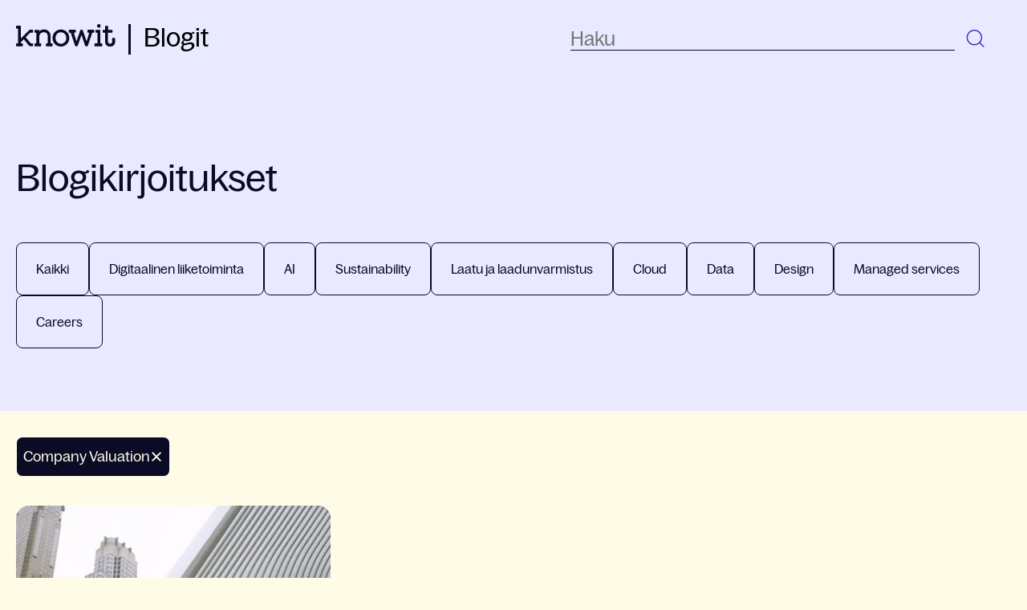

--- FILE ---
content_type: text/html; charset=UTF-8
request_url: https://blog.knowit.fi/tag/company-valuation
body_size: 11839
content:
<!doctype html><html lang="fi"><head>
    <meta charset="utf-8">
    <title>Blog | Knowit | Company Valuation</title>
    <link rel="shortcut icon" href="https://blog.knowit.fi/hubfs/knowit_favicon.webp">
    <meta name="description" content="Company Valuation | Näkökulmia ja vinkkejä suosituista aiheista | Digitaalinen liiketoiminta | Data &amp; AI | Cloud | Design | Vastuullisuus">
    
    
    
      
    
    
    <meta name="viewport" content="width=device-width, initial-scale=1">

    <script src="/hs/hsstatic/jquery-libs/static-1.4/jquery/jquery-1.11.2.js"></script>
<script>hsjQuery = window['jQuery'];</script>
    <meta property="og:description" content="Company Valuation | Näkökulmia ja vinkkejä suosituista aiheista | Digitaalinen liiketoiminta | Data &amp; AI | Cloud | Design | Vastuullisuus">
    <meta property="og:title" content="Blog | Knowit | Company Valuation">
    <meta name="twitter:description" content="Company Valuation | Näkökulmia ja vinkkejä suosituista aiheista | Digitaalinen liiketoiminta | Data &amp; AI | Cloud | Design | Vastuullisuus">
    <meta name="twitter:title" content="Blog | Knowit | Company Valuation">

    

    
    <style>
a.cta_button{-moz-box-sizing:content-box !important;-webkit-box-sizing:content-box !important;box-sizing:content-box !important;vertical-align:middle}.hs-breadcrumb-menu{list-style-type:none;margin:0px 0px 0px 0px;padding:0px 0px 0px 0px}.hs-breadcrumb-menu-item{float:left;padding:10px 0px 10px 10px}.hs-breadcrumb-menu-divider:before{content:'›';padding-left:10px}.hs-featured-image-link{border:0}.hs-featured-image{float:right;margin:0 0 20px 20px;max-width:50%}@media (max-width: 568px){.hs-featured-image{float:none;margin:0;width:100%;max-width:100%}}.hs-screen-reader-text{clip:rect(1px, 1px, 1px, 1px);height:1px;overflow:hidden;position:absolute !important;width:1px}
</style>

<link rel="stylesheet" href="https://blog.knowit.fi/hubfs/hub_generated/template_assets/1/167897126721/1768201758626/template_main.min.css">
<link rel="stylesheet" href="https://blog.knowit.fi/hubfs/hub_generated/template_assets/1/167896189234/1768201744859/template_blog.min.css">
<link rel="stylesheet" href="https://blog.knowit.fi/hubfs/hub_generated/module_assets/1/176018866535/1741059521302/module_search-input.min.css">

<style>
  #hs_cos_wrapper_module_17205988946391 .hs-search-field__bar>form {}

#hs_cos_wrapper_module_17205988946391 .hs-search-field__bar>form>label {}

#hs_cos_wrapper_module_17205988946391 .hs-search-field__bar>form>.hs-search-field__input {}

#hs_cos_wrapper_module_17205988946391 .hs-search-field__button {}

#hs_cos_wrapper_module_17205988946391 .hs-search-field__button:hover,
#hs_cos_wrapper_module_17205988946391 .hs-search-field__button:focus {}

#hs_cos_wrapper_module_17205988946391 .hs-search-field__button:active {}

#hs_cos_wrapper_module_17205988946391 .hs-search-field--open .hs-search-field__suggestions {}

#hs_cos_wrapper_module_17205988946391 .hs-search-field--open .hs-search-field__suggestions a {}

#hs_cos_wrapper_module_17205988946391 .hs-search-field--open .hs-search-field__suggestions a:hover {}

</style>

<link rel="stylesheet" href="https://blog.knowit.fi/hubfs/hub_generated/module_assets/1/167896189215/1741059493932/module_menu.min.css">

  <style>
    #hs_cos_wrapper_navigation-primary .menu .menu__submenu {}

@media (min-width:767px) {
  #hs_cos_wrapper_navigation-primary .menu__submenu--level-2>.menu__item:first-child:before {}
}

#hs_cos_wrapper_navigation-primary .menu__submenu .menu__link,
#hs_cos_wrapper_navigation-primary .menu__submenu .menu__link:hover,
#hs_cos_wrapper_navigation-primary .menu__submenu .menu__link:focus {}

#hs_cos_wrapper_navigation-primary .menu__submenu .menu__child-toggle-icon,
#hs_cos_wrapper_navigation-primary .menu__submenu .menu__child-toggle-icon:hover,
#hs_cos_wrapper_navigation-primary .menu__submenu .menu__child-toggle-icon:focus {}

  </style>

<link rel="stylesheet" href="https://blog.knowit.fi/hubfs/hub_generated/module_assets/1/171561773632/1741059513169/module_blog-hero.min.css">
<link rel="stylesheet" href="https://blog.knowit.fi/hubfs/hub_generated/module_assets/1/176017658163/1741059518190/module_blog-listing.min.css">
<link rel="stylesheet" href="https://blog.knowit.fi/hubfs/hub_generated/module_assets/1/167897126719/1741059511743/module_form.min.css">
<link rel="stylesheet" href="https://blog.knowit.fi/hubfs/hub_generated/module_assets/1/176018866523/1741059519891/module_blog-pagination.min.css">
<link rel="stylesheet" href="https://blog.knowit.fi/hubfs/hub_generated/module_assets/1/167896189226/1764581041200/module_landing-page-footer.css">
    
<script data-search_input-config="config_module_17205988946391" type="application/json">
{
  "autosuggest_results_message": "Tulokset haulle \"[[search_term]]\"",
  "autosuggest_no_results_message": "Automaattisen ehdotuksen tuloksia termille \"[[search_term]]\" ei ole",
  "sr_empty_search_field_message": "Ehdotuksia ei ole, koska hakukentt\u00E4 on tyhj\u00E4.",
  "sr_autosuggest_results_message": "T\u00E4ll\u00E4 hetkell\u00E4 on [[number_of_results]] automaattisesti ehdotettua tulosta haulle [[search_term]]. Siirry tulosluetteloon painamalla alanuolin\u00E4pp\u00E4int\u00E4 tai paina Palaa hakeaksesi kaikkia tuloksia.",
  "sr_search_field_aria_label": "T\u00E4m\u00E4 on hakukentt\u00E4, johon on liitetty automaattinen ehdotus.",
  "sr_search_button_aria_label": "Haku"
}
</script>


    
<!--  Added by GoogleAnalytics integration -->
<script>
var _hsp = window._hsp = window._hsp || [];
_hsp.push(['addPrivacyConsentListener', function(consent) { if (consent.allowed || (consent.categories && consent.categories.analytics)) {
  (function(i,s,o,g,r,a,m){i['GoogleAnalyticsObject']=r;i[r]=i[r]||function(){
  (i[r].q=i[r].q||[]).push(arguments)},i[r].l=1*new Date();a=s.createElement(o),
  m=s.getElementsByTagName(o)[0];a.async=1;a.src=g;m.parentNode.insertBefore(a,m)
})(window,document,'script','//www.google-analytics.com/analytics.js','ga');
  ga('create','UA-10907752-1','auto');
  ga('send','pageview');
}}]);
</script>

<!-- /Added by GoogleAnalytics integration -->


<script id="CookieConsent" src="https://policy.app.cookieinformation.com/uc.js" data-culture="FI" type="text/javascript" data-gcm-version="2.0"></script>

<script>
window.disableHubSpotCookieBanner = true;  
var _hsq = window._hsq = window._hsq || [];
var _hsp = (window._hsp = window._hsp || []);
  
 _hsp.push(['addPrivacyConsentListener', function (consent) {
    console.log(`analytics: ${consent.categories.analytics}`);
    console.log(`advertisement: ${consent.categories.advertisement}`);
    console.log(`functionality: ${consent.categories.functionality}`);
  },
]);  
</script>

<!-- Google Tag Manager -->
<script>(function(w,d,s,l,i){w[l]=w[l]||[];w[l].push({'gtm.start':
new Date().getTime(),event:'gtm.js'});var f=d.getElementsByTagName(s)[0],
j=d.createElement(s),dl=l!='dataLayer'?'&l='+l:'';j.async=true;j.src=
'https://www.googletagmanager.com/gtm.js?id='+i+dl;f.parentNode.insertBefore(j,f);
})(window,document,'script','dataLayer','GTM-K4HQP95');</script>
<!-- End Google Tag Manager -->
<meta property="og:url" content="https://blog.knowit.fi/tag/company-valuation">
<meta property="og:type" content="blog">
<meta name="twitter:card" content="summary">
<link rel="alternate" type="application/rss+xml" href="https://blog.knowit.fi/rss.xml">
<meta name="twitter:domain" content="blog.knowit.fi">

<meta http-equiv="content-language" content="fi">






  <meta name="generator" content="HubSpot"></head>
  <body>
    <div class="body-wrapper   hs-content-id-120368875267 hs-blog-listing hs-blog-id-120368875266">
      
        <div data-global-resource-path="knowit-2024-brand-theme/templates/partials/header.html">
<header class="header">

  

  <a href="#main-content" class="header__skip">Skip to content</a>

  

  <div class="container-fluid content-wrapper">
<div class="row-fluid-wrapper">
<div class="row-fluid">
<div class="span12 widget-span widget-type-cell " style="" data-widget-type="cell" data-x="0" data-w="12">

</div><!--end widget-span -->
</div>
</div>
</div>

  

  <div class="header__container content-wrapper">

    

    <div id="hs_cos_wrapper_module_17242292608621" class="hs_cos_wrapper hs_cos_wrapper_widget hs_cos_wrapper_type_module" style="" data-hs-cos-general-type="widget" data-hs-cos-type="module"><!-- module html  -->
<div class="header__logo header__logo--main">

  <div class="header__logo-img">

    

    

    

    

    
      
    


    <a title="Takaisin pääsivustolle" href="https://www.knowit.fi/" target="_blank">
      <svg xmlns="http://www.w3.org/2000/svg" width="124" height="28" viewbox="0 0 124 28" fill="none">
        <path d="M103.159 4.52596C104.443 4.52596 105.42 3.54785 105.42 2.26408C105.42 0.980308 104.443 0.00219727 103.159 0.00219727C101.876 0.00219727 100.898 0.980308 100.898 2.26408C100.898 3.48672 101.937 4.52596 103.159 4.52596Z" fill="#0B0B26" />
        <path d="M20.5402 7.08998H17.607C16.6904 7.08998 16.5682 7.21224 15.5293 8.25149L6.11866 17.7269V2.87188C6.17977 2.50509 5.87423 2.1383 5.50758 2.07716C5.44647 2.07716 5.38536 2.07716 5.32425 2.07716H0.802234C0.435584 2.01603 0.0689336 2.32169 0.00782527 2.68848C0.00782527 2.74961 0.00782527 2.81075 0.00782527 2.87188V4.88923C-0.0532831 5.25602 0.252259 5.62282 0.618909 5.68395C0.680017 5.68395 0.741126 5.68395 0.802234 5.68395H2.45216V24.0235H0.802234C0.435584 23.9624 0.0689336 24.2681 0.00782527 24.6348C0.00782527 24.696 0.00782527 24.7571 0.00782527 24.8182V26.8356C-0.0532831 27.2024 0.252259 27.5692 0.618909 27.6303C0.680017 27.6303 0.741126 27.6303 0.802234 27.6303H7.64637C8.01302 27.6914 8.37967 27.4469 8.44078 27.0801C8.44078 27.019 8.44078 26.9579 8.44078 26.8967V24.8182C8.50189 24.4514 8.19635 24.0847 7.8297 24.0235C7.76859 24.0235 7.70748 24.0235 7.64637 24.0235H6.05755V22.4952L9.60184 18.8884L15.8349 26.4688C16.6293 27.508 16.6293 27.508 17.8515 27.508H20.5402C20.9069 27.5692 21.2735 27.2635 21.2735 26.8967C21.2735 26.8356 21.2735 26.7745 21.2735 26.7133V24.8182C21.3346 24.4514 21.0291 24.0847 20.6624 24.0235C20.6013 24.0235 20.5402 24.0235 20.4791 24.0235H18.2792L12.1073 16.382L17.7292 10.6356H20.4791C20.8458 10.6968 21.1513 10.3911 21.2124 10.0243C21.2124 9.96318 21.2124 9.90205 21.2124 9.90205V7.82357C21.2735 7.45677 21.0291 7.08998 20.6013 7.02885C20.6625 7.08998 20.6013 7.08998 20.5402 7.08998Z" fill="#0B0B26" />
        <path d="M44.7405 24.0258H43.0906V15.2839C43.0906 10.0877 39.7907 6.72545 34.7187 6.72545C32.5799 6.66432 30.5023 7.39791 28.9134 8.86507V7.88696C28.9745 7.52017 28.669 7.15338 28.3024 7.15338C28.2412 7.15338 28.1801 7.15338 28.119 7.15338H23.7192C23.3526 7.09225 22.9859 7.33677 22.9248 7.7647C22.9248 7.82583 22.9248 7.88696 22.9248 7.94809V9.96545C22.8637 10.3322 23.1693 10.699 23.5359 10.7602C23.597 10.7602 23.6581 10.7602 23.7192 10.7602H25.3692V24.0869H23.7192C23.3526 24.0258 22.9859 24.3314 22.9248 24.6982C22.9248 24.7594 22.9248 24.8205 22.9248 24.8816V26.899C22.9248 27.2658 23.1692 27.6326 23.597 27.6326C23.6581 27.6326 23.6581 27.6326 23.7192 27.6326H30.5634C30.93 27.6937 31.2967 27.388 31.3578 27.0212C31.3578 26.9601 31.3578 26.899 31.3578 26.899V24.8205C31.4189 24.4537 31.1133 24.0869 30.7467 24.0258C30.6856 24.0258 30.6245 24.0258 30.5634 24.0258H28.9745V15.8952C28.9745 12.533 31.2967 10.1488 34.5354 10.1488C37.7741 10.1488 39.5463 12.1662 39.5463 15.6507V24.0258H37.8964C37.5297 23.9647 37.1631 24.2703 37.1631 24.6982C37.1631 24.7594 37.1631 24.8205 37.1631 24.8816V26.899C37.102 27.2658 37.4075 27.6326 37.7741 27.6937C37.8353 27.6937 37.8964 27.6937 37.9575 27.6937H44.8016C45.1683 27.7548 45.5349 27.4492 45.596 27.0824C45.596 27.0212 45.596 26.9601 45.596 26.899V24.8205C45.6571 24.4537 45.3516 24.0869 44.9849 24.0258C44.8627 24.0258 44.8016 24.0258 44.7405 24.0258Z" fill="#0B0B26" />
        <path d="M55.9212 6.73022C50.1159 6.73022 45.4716 11.4374 45.4716 17.1838C45.4716 17.2449 45.4716 17.306 45.4716 17.4283C45.3494 23.1747 49.9325 27.8819 55.6767 28.0041C55.7378 28.0041 55.7989 28.0041 55.86 28.0041C61.6653 28.0041 66.3707 23.297 66.3707 17.5506C66.3707 17.4894 66.3707 17.4283 66.3707 17.3672C66.4929 11.6208 61.9098 6.91362 56.1656 6.79136C56.0434 6.73022 55.9823 6.73022 55.9212 6.73022ZM55.9212 24.5196C52.1324 24.5196 49.1992 21.3407 49.1992 17.306C49.1992 13.2713 52.0713 10.2147 55.86 10.2147C59.6488 10.2147 62.6431 13.3936 62.6431 17.4283C62.6431 21.463 59.7099 24.5196 55.9212 24.5196Z" fill="#0B0B26" />
        <path d="M96.7423 7.09182H89.7148C89.3482 7.03068 88.9815 7.27521 88.9204 7.70313C88.9204 7.76427 88.9204 7.8254 88.9204 7.88653V9.90388C88.8593 10.2707 89.1648 10.6375 89.5315 10.6986C89.5926 10.6986 89.6537 10.6986 89.7148 10.6986H91.3036L87.9427 21.5189L83.1762 7.70313C83.054 7.33634 82.6874 7.09182 82.3207 7.09182H80.9152C80.5486 7.09182 80.1819 7.33634 80.0597 7.70313L75.3544 21.5189L71.9934 10.6375H73.5822C73.9489 10.6986 74.3155 10.3929 74.3766 10.0261C74.3766 9.96502 74.3766 9.90388 74.3766 9.84275V7.8254C74.4377 7.45861 74.1322 7.09182 73.7655 7.09182C73.7044 7.09182 73.6433 7.09182 73.5822 7.09182H66.4936C66.127 7.03068 65.7603 7.33634 65.6992 7.70313C65.6992 7.76427 65.6992 7.8254 65.6992 7.8254V9.84275C65.6381 10.2095 65.9437 10.5763 66.3103 10.6375C66.3714 10.6375 66.4325 10.6375 66.4325 10.6375H68.0825L73.6433 27.0208C73.7655 27.3876 74.1322 27.6321 74.4988 27.6321H76.0265C76.3932 27.6321 76.7598 27.3876 76.8821 27.0208L81.5263 13.5718L86.1705 27.0208C86.2927 27.3876 86.6594 27.6321 87.0261 27.6321H88.5538C88.9204 27.6321 89.2871 27.3876 89.4093 27.0208L95.0312 10.6375H96.6812C97.0478 10.6986 97.4145 10.3929 97.4756 10.0261C97.4756 9.96502 97.4756 9.90388 97.4756 9.90388V7.88653C97.5367 7.51974 97.2311 7.15295 96.8645 7.15295C96.8645 7.09182 96.8034 7.09182 96.7423 7.09182Z" fill="#0B0B26" />
        <path d="M106.703 24.0248H105.053V7.88594C105.114 7.51915 104.809 7.15236 104.442 7.15236C104.381 7.15236 104.32 7.15236 104.32 7.15236H99.7979C99.4313 7.09123 99.0646 7.39689 99.0646 7.76368C99.0646 7.82481 99.0646 7.88594 99.0646 7.94707V9.96443C99.0035 10.3312 99.309 10.698 99.6757 10.7591C99.7368 10.7591 99.7979 10.7591 99.859 10.7591H101.509V24.0859H98.5146C98.148 24.0248 97.7813 24.3304 97.7202 24.6972C97.7202 24.7583 97.7202 24.8195 97.7202 24.8806V26.898C97.6591 27.2648 97.9647 27.6315 98.3313 27.6927C98.3924 27.6927 98.4535 27.6927 98.5146 27.6927H106.703C107.07 27.7538 107.436 27.4482 107.498 27.0814C107.498 27.0202 107.498 26.9591 107.498 26.898V24.8195C107.559 24.4527 107.253 24.0859 106.886 24.0248C106.825 24.0248 106.764 24.0248 106.703 24.0248Z" fill="#0B0B26" />
        <path d="M122.593 17.182H120.637C120.271 17.1209 119.904 17.4266 119.843 17.7933C119.843 17.8545 119.843 17.9156 119.843 17.9767V21.7669C119.904 23.1729 118.804 24.3956 117.398 24.4567C115.443 24.4567 114.587 23.662 114.587 21.7058V10.702H119.354C119.721 10.7632 120.087 10.4575 120.148 10.0907C120.148 10.0296 120.148 9.96846 120.148 9.90732V7.88997C120.209 7.52318 119.904 7.15639 119.537 7.15639C119.476 7.15639 119.415 7.15639 119.415 7.15639H114.649V2.93829C114.71 2.57149 114.465 2.2047 114.037 2.14357C113.976 2.14357 113.915 2.14357 113.854 2.14357H111.776C111.41 2.08244 111.043 2.3881 110.982 2.75489C110.982 2.81602 110.982 2.87715 110.982 2.93829V7.21752H108.782C108.415 7.15639 108.049 7.46205 108.049 7.82884C108.049 7.88997 108.049 7.88997 108.049 7.9511V9.96846C107.988 10.3352 108.293 10.702 108.66 10.7632C108.721 10.7632 108.782 10.7632 108.843 10.7632H111.043V21.9503C111.043 25.6182 113.426 28.0024 117.154 28.0024C121.004 28.0024 123.448 25.6794 123.448 22.1337V18.0379C123.509 17.6711 123.204 17.3043 122.837 17.2432C122.776 17.182 122.715 17.182 122.593 17.182Z" fill="#0B0B26" />
      </svg>
    </a>
  </div>

  <div class="header__logo-link">
    <a href="/" title="Takaisin blogin etusivulle">Blogit</a>
  </div>

</div></div>

    

    <div class="header__column">

      



      <div class="header__row-1">
        <div class="header__search header--element">
          <div id="hs_cos_wrapper_module_17205988946391" class="hs_cos_wrapper hs_cos_wrapper_widget hs_cos_wrapper_type_module" style="" data-hs-cos-general-type="widget" data-hs-cos-type="module">












  









<div class="hs-search-field">
    <div class="hs-search-field__bar hs-search-field__bar--button-inline  ">
      <form data-hs-do-not-collect="true" class="hs-search-field__form" action="/hs-search-results">

        <label class="hs-search-field__label show-for-sr" for="module_17205988946391-input">Tämä on hakukenttä, johon on liitetty automaattinen ehdotus.</label>

        <input role="combobox" aria-expanded="false" aria-controls="autocomplete-results" aria-label="Tämä on hakukenttä, johon on liitetty automaattinen ehdotus." type="search" class="hs-search-field__input" id="module_17205988946391-input" name="q" autocomplete="off" aria-autocomplete="list" placeholder="Haku">
        
        <div class="clear-search">
          <svg xmlns="http://www.w3.org/2000/svg" width="16" height="16" viewbox="0 0 16 16" fill="none">
            <path d="M1.63599 12.9496L4.32939 10.292L6.62146 7.99993L4.42879 5.80725C3.49883 4.8773 2.5884 3.83568 1.80289 2.88323L3.05018 1.63599L8.01779 6.6036L10.1926 4.42881C11.1225 3.49885 12.1642 2.58843 13.1166 1.80291L14.3638 3.0502L9.41412 7.99993L11.6655 10.2513C12.5954 11.1812 13.4114 12.1642 14.1969 13.1166L12.9496 14.3638L10.292 11.6704L8.01779 9.39626L5.74856 11.6655C4.8186 12.5954 3.83565 13.4114 2.88321 14.1969L1.63599 12.9496Z" fill="#0B0B26" />
          </svg>
        </div>

        
        
        
          <input type="hidden" name="type" value="BLOG_POST">
        
        
        

        <button class="hs-search-field__button " aria-label="Haku">
          <svg xmlns="http://www.w3.org/2000/svg" width="34" height="34" viewbox="0 0 34 34" fill="none">
            <path d="M20.7828 21.1153C17.2468 24.6512 11.5139 24.6512 7.97796 21.1153C4.442 17.5793 4.442 11.8464 7.97796 8.31043C11.5139 4.77448 17.2468 4.77448 20.7828 8.31043C24.3187 11.8464 24.3187 17.5793 20.7828 21.1153Z" stroke="#372BC5" stroke-width="1.425" />
            <line x1="20.5717" y1="20.7091" x2="26.2592" y2="26.3966" stroke="#372BC5" stroke-width="1.425" />
          </svg>
           </button>
        <div class="hs-search-field__suggestions-container ">
          <ul id="autocomplete-results" role="listbox" aria-label="term" class="hs-search-field__suggestions">
            
              <li role="option" tabindex="-1" aria-posinset="1" aria-setsize="0" class="results-for show-for-sr">Ehdotuksia ei ole, koska hakukenttä on tyhjä.</li>
            
          </ul>
        </div>
      </form>
      
    </div>
    <div id="sr-messenger" class="hs-search-sr-message-container show-for-sr" role="status" aria-live="polite" aria-atomic="true">
    </div>
</div>

<div class="search-closing-overlay"></div>

</div>
        </div>
      </div>

      

      <div class="header__row-2">
        <div class="header--toggle header__navigation--toggle"></div>
        
        <div class="header--toggle header__search--toggle">
          <svg xmlns="http://www.w3.org/2000/svg" width="34" height="34" viewbox="0 0 34 34" fill="none">
            <path d="M21.1148 21.1148C17.5789 24.6507 11.8459 24.6507 8.30999 21.1148C4.77404 17.5788 4.77404 11.8459 8.30999 8.30994C11.8459 4.77399 17.5789 4.77399 21.1148 8.30994C24.6508 11.8459 24.6508 17.5788 21.1148 21.1148Z" stroke="#372BC5" stroke-width="1.425" />
            <line x1="20.9036" y1="20.7086" x2="26.5911" y2="26.3961" stroke="#372BC5" stroke-width="1.425" />
          </svg>
        </div>
        <!-- <div class="header__close--toggle"></div> -->
        <div class="header__navigation header--element">
          <div id="hs_cos_wrapper_navigation-primary" class="hs_cos_wrapper hs_cos_wrapper_widget hs_cos_wrapper_type_module" style="" data-hs-cos-general-type="widget" data-hs-cos-type="module">









<nav class="menu menu--desktop" aria-label="Main menu">
  <ul class="menu__wrapper no-list">
    

  

  

  


  </ul>
</nav>



<nav class="menu menu--mobile" aria-label="Main menu">
  <ul class="menu__wrapper no-list">
    

  

  

  


  </ul>
</nav></div>
        </div>
      </div>

    </div>

  </div>

  

  <div class="container-fluid content-wrapper">
<div class="row-fluid-wrapper">
<div class="row-fluid">
<div class="span12 widget-span widget-type-cell " style="" data-widget-type="cell" data-x="0" data-w="12">

</div><!--end widget-span -->
</div>
</div>
</div>

</header></div>
      

      

      <main id="main-content" class="body-container-wrapper">
        

<div id="hs_cos_wrapper_blog_hero" class="hs_cos_wrapper hs_cos_wrapper_widget hs_cos_wrapper_type_module" style="" data-hs-cos-general-type="widget" data-hs-cos-type="module"><!-- module html  -->
<div class="blog-hero">
    <div class="inner-content">
        
        <h1>Blogikirjoitukset</h1>

        <div class="blog-index__tags">
            <button class="tags-filter-button no-button">
                Suodata
                <span class="closed-icon">
                    <svg xmlns="http://www.w3.org/2000/svg" width="18" height="16" viewbox="0 0 18 16" fill="none">
                        <path fill-rule="evenodd" clip-rule="evenodd" d="M7.97765 12.751H0.825195V11.251H7.97765V12.751Z" fill="black" />
                        <path fill-rule="evenodd" clip-rule="evenodd" d="M9.27096 9.00146C11.5801 7.66827 14.4666 9.33468 14.4666 12.0011C14.4666 13.2386 13.8063 14.382 12.7347 15.0008L12.7347 15.0008C10.4255 16.334 7.53906 14.6675 7.53906 12.0011C7.53906 10.7636 8.1993 9.62014 9.27096 9.00146ZM12.9666 12.0011C12.9666 10.4894 11.3301 9.54463 10.021 10.3005L10.0209 10.3005C9.41337 10.6513 9.03906 11.2995 9.03906 12.0011C9.03906 13.5128 10.6755 14.4576 11.9847 13.7018L12.3597 14.3513L11.9847 13.7018C12.5923 13.3509 12.9666 12.7027 12.9666 12.0011Z" fill="black" />
                        <path fill-rule="evenodd" clip-rule="evenodd" d="M17.108 12.751H13.7158V11.251H17.108V12.751Z" fill="black" />
                        <path fill-rule="evenodd" clip-rule="evenodd" d="M9.95508 3.11035H17.1075V4.61035H9.95508V3.11035Z" fill="black" />
                        <path fill-rule="evenodd" clip-rule="evenodd" d="M7.91339 2.15937C6.60426 1.40353 4.96777 2.34834 4.96777 3.86005C4.96777 4.56161 5.34208 5.20989 5.94965 5.56065L5.94968 5.56066C7.25885 6.31652 8.8953 5.37173 8.8953 3.86005C8.8953 3.1585 8.52101 2.51021 7.91339 2.15937ZM7.91339 2.15937L8.2884 1.50985L7.91339 2.15937ZM3.46777 3.86005C3.46777 1.19366 6.35424 -0.472874 8.6634 0.860336L8.66342 0.860348C9.73505 1.47911 10.3953 2.62255 10.3953 3.86005C10.3953 6.52648 7.5088 8.19289 5.19969 6.85971C4.12801 6.24102 3.46777 5.09754 3.46777 3.86005Z" fill="black" />
                        <path fill-rule="evenodd" clip-rule="evenodd" d="M0.825195 3.11035H4.21737V4.61035H0.825195V3.11035Z" fill="black" />
                    </svg>
                </span>
                <span class="open-icon">
                    <svg xmlns="http://www.w3.org/2000/svg" width="19" height="19" viewbox="0 0 19 19" fill="none">
                        <path d="M0.966797 15.1529L4.35263 11.812L7.23396 8.93068L4.47759 6.1743C3.30855 5.00527 2.16407 3.69586 1.17661 2.49856L2.74456 0.930664L8.98927 7.17538L11.7232 4.44148C12.8922 3.27245 14.2016 2.12796 15.3989 1.14051L16.9668 2.70845L10.7446 8.93068L13.5747 11.7608C14.7437 12.9298 15.7695 14.1655 16.757 15.3628L15.189 16.9307L11.8481 13.5448L8.98927 10.686L6.13665 13.5386C4.96762 14.7076 3.73196 15.7334 2.53466 16.7209L0.966797 15.1529Z" fill="#0B0B26" />
                    </svg>
                </span>
            </button>
            <ul class="topic-tags">
                <li>
                    <a class="topic-tag " href="https://blog.knowit.fi">
                        
                        Kaikki
                    </a>
                </li>
                
                <li>
                    

                    
                    

                    

                    
                    

                    <a class="topic-tag " href="https://blog.knowit.fi/tag/digitaalinen-liiketoiminta">
                        
                        Digitaalinen liiketoiminta
                    </a>
                </li>
                
                <li>
                    

                    
                    

                    

                    
                    

                    <a class="topic-tag " href="https://blog.knowit.fi/tag/ai">
                        
                        AI
                    </a>
                </li>
                
                <li>
                    

                    
                    

                    

                    
                    

                    <a class="topic-tag " href="https://blog.knowit.fi/tag/sustainability">
                        
                        Sustainability
                    </a>
                </li>
                
                <li>
                    

                    
                    

                    

                    
                    

                    <a class="topic-tag " href="https://blog.knowit.fi/tag/laatu-ja-laadunvarmistus">
                        
                        Laatu ja laadunvarmistus
                    </a>
                </li>
                
                <li>
                    

                    
                    

                    

                    
                    

                    <a class="topic-tag " href="https://blog.knowit.fi/tag/cloud">
                        
                        Cloud
                    </a>
                </li>
                
                <li>
                    

                    
                    

                    

                    
                    

                    <a class="topic-tag " href="https://blog.knowit.fi/tag/data">
                        
                        Data
                    </a>
                </li>
                
                <li>
                    

                    
                    

                    

                    
                    

                    <a class="topic-tag " href="https://blog.knowit.fi/tag/design">
                        
                        Design
                    </a>
                </li>
                
                <li>
                    

                    
                    

                    

                    
                    

                    <a class="topic-tag " href="https://blog.knowit.fi/tag/managed-services">
                        
                        Managed services
                    </a>
                </li>
                
                <li>
                    

                    
                    

                    

                    
                    

                    <a class="topic-tag " href="https://blog.knowit.fi/tag/careers">
                        
                        Careers
                    </a>
                </li>
                
            </ul>
        </div>
        

        

    </div>
</div>


























<div class="blog-hero-selected-topic topic-tags">
    <div class="inner-content">
        <a class="topic-tag active" href="https://blog.knowit.fi">
            <span class="topic-label">Company Valuation</span>
            <svg xmlns="http://www.w3.org/2000/svg" width="16" height="16" viewbox="0 0 16 16" fill="none">
                <path d="M2 12.6667L4.53938 10.161L6.70037 8.00001L4.63309 5.93273C3.75631 5.05595 2.89795 4.0739 2.15736 3.17592L3.33332 2L8.01685 6.68353L10.0673 4.63311C10.944 3.75634 11.9261 2.89797 12.8241 2.15738L14 3.33334L9.33333 8.00001L11.4559 10.1226C12.3327 10.9994 13.102 11.9261 13.8426 12.8241L12.6666 14L10.161 11.4606L8.01685 9.31649L5.87739 11.4559C5.00061 12.3327 4.07387 13.102 3.1759 13.8426L2 12.6667Z" fill="#FEFBE6" />
            </svg>
        </a>
    </div>
</div>
</div>

<div class="container-fluid body-container body-container--blog-index">
<div class="row-fluid-wrapper">
<div class="row-fluid">
<div class="span12 widget-span widget-type-cell " style="" data-widget-type="cell" data-x="0" data-w="12">

<div class="row-fluid-wrapper row-depth-1 row-number-1 dnd-section">
<div class="row-fluid ">
<div class="span12 widget-span widget-type-cell dnd-column" style="" data-widget-type="cell" data-x="0" data-w="12">

<div class="row-fluid-wrapper row-depth-1 row-number-2 dnd-row">
<div class="row-fluid ">
<div class="span12 widget-span widget-type-custom_widget dnd-module" style="" data-widget-type="custom_widget" data-x="0" data-w="12">
<div id="hs_cos_wrapper_widget_1724242272998" class="hs_cos_wrapper hs_cos_wrapper_widget hs_cos_wrapper_type_module" style="" data-hs-cos-general-type="widget" data-hs-cos-type="module"><!-- module html  -->
<div class="blog-index__posts">
    
        <div class="blog-index__post">
            
            <a class="blog-index__post-image" href="https://blog.knowit.fi/the-significance-of-working-capital-in-company-valuation" style="background-image: url(https://blog.knowit.fi/hubfs/raw_assets/public/knowit-2024-brand-theme/images/blog-placeholder-gradient.png);">
                
                <img src="https://blog.knowit.fi/hs-fs/hubfs/pexels-orlovamaria-4946670.jpg?width=406&amp;height=229&amp;name=pexels-orlovamaria-4946670.jpg" width="406" height="229" alt="" srcset="https://blog.knowit.fi/hs-fs/hubfs/pexels-orlovamaria-4946670.jpg?width=203&amp;height=115&amp;name=pexels-orlovamaria-4946670.jpg 203w, https://blog.knowit.fi/hs-fs/hubfs/pexels-orlovamaria-4946670.jpg?width=406&amp;height=229&amp;name=pexels-orlovamaria-4946670.jpg 406w, https://blog.knowit.fi/hs-fs/hubfs/pexels-orlovamaria-4946670.jpg?width=609&amp;height=344&amp;name=pexels-orlovamaria-4946670.jpg 609w, https://blog.knowit.fi/hs-fs/hubfs/pexels-orlovamaria-4946670.jpg?width=812&amp;height=458&amp;name=pexels-orlovamaria-4946670.jpg 812w, https://blog.knowit.fi/hs-fs/hubfs/pexels-orlovamaria-4946670.jpg?width=1015&amp;height=573&amp;name=pexels-orlovamaria-4946670.jpg 1015w, https://blog.knowit.fi/hs-fs/hubfs/pexels-orlovamaria-4946670.jpg?width=1218&amp;height=687&amp;name=pexels-orlovamaria-4946670.jpg 1218w" sizes="(max-width: 406px) 100vw, 406px">
                
            </a>
            <div class="blog-index__post-content">
                <div class="publish-date capitals">
                    21.5.2024
                </div>
                <h2 class="h3">
                    <a href="https://blog.knowit.fi/the-significance-of-working-capital-in-company-valuation">The Significance of Working Capital in Company Valuation: A Private Equity Perspective</a>
                </h2>
                <div class="summary">
                    For private equity investors, the moment of exit is crucial to measuring the true value of their investment. While significant effort is dedicated to strategy and growth, the role of working capital...
                </div>
            </div>
            
            <div class="blog__post-tags">
                
                
                <a href="https://blog.knowit.fi/tag/company-valuation">
                    Company Valuation
                </a>
                
                
                <a href="https://blog.knowit.fi/tag/private-equity-exit-strategies">
                    Private Equity Exit Strategies
                </a>
                
                
                <a href="https://blog.knowit.fi/tag/working-capital-optimization">
                    Working Capital Optimization
                </a>
                
            </div>
            
            <div class="blog-index__post-footer">
                <div class="inner-footer">
                    
                    <a href="https://blog.knowit.fi/author/knowit-management-consulting" class="author-link">Knowit Management Consulting</a>
                    <!-- <div class="separator"></div> -->
                    <div class="reading-time">
                        
                        
                        8 min arvioitu lukuaika
                    </div>
                </div>
            </div>
        </div>        
    
</div></div>

</div><!--end widget-span -->
</div><!--end row-->
</div><!--end row-wrapper -->

<div class="row-fluid-wrapper row-depth-1 row-number-3 dnd-row">
<div class="row-fluid ">
<div class="span12 widget-span widget-type-custom_widget dnd-module" style="" data-widget-type="custom_widget" data-x="0" data-w="12">
<div id="hs_cos_wrapper_widget_1724242281489" class="hs_cos_wrapper hs_cos_wrapper_widget hs_cos_wrapper_type_module" style="" data-hs-cos-general-type="widget" data-hs-cos-type="module"><!-- module html  -->

















  







</div>

</div><!--end widget-span -->
</div><!--end row-->
</div><!--end row-wrapper -->

</div><!--end widget-span -->
</div><!--end row-->
</div><!--end row-wrapper -->

</div><!--end widget-span -->
</div>
</div>
</div>

      </main>

      
    <div id="hs_cos_wrapper_module_17149758838951" class="hs_cos_wrapper hs_cos_wrapper_widget hs_cos_wrapper_type_module" style="" data-hs-cos-general-type="widget" data-hs-cos-type="module">











    

<!-- (HubDbTableRowMapFacadeImpl: {address_body=&lt;p&gt;Knowit&lt;/p&gt;
&lt;p&gt;Kansakoulukuja 1&lt;br&gt;00100 Helsinki&lt;/p&gt;
&lt;p&gt;&lt;a href=&quot;https://www.knowit.fi/yhteystiedot/&quot; rel=&quot;noopener&quot;&gt;Katso tarkemmat yhteystiedot&lt;/a&gt;&lt;/p&gt;, address_heading=Yhteystiedot, domain=knowit.fi, footer_links=188375849838, hs_child_table_id=0, hs_created_at=1743578303576, hs_created_by_user_id=3269733, hs_deleted_at=0, hs_id=188246026921, hs_initial_published_at=1743578426402, hs_is_edited=false, hs_published_at=1764580785088, hs_updated_at=1764335106690, hs_updated_by_user_id=3269733, info_heading=Yritys, info_menu=311250262216, join_us=&lt;h2&gt;Become one of us&lt;/h2&gt;
&lt;p&gt;Meille luovuus ja jatkuva oppiminen ovat tärkeitä ja meillä sinulla on mahdollisuus kehittyä ja kasvaa asiantuntijana. Katso avoimet työpaikat ja hae!&lt;/p&gt;
&lt;a href=&quot;https://www.knowit.fi/uraknowitilla/avoimet-tyopaikat/&quot;&gt;Avoimet työpaikat&lt;/a&gt;, name=Finland, services_heading=Lue lisää, services_menu=311250262218, social_links=188328538454}) -->
<!-- HOST:  -->
<footer class="lp-footer">
    <div class="lp-footer--content">
        
        <div class="lp-footer--main-content-row">
					<div class="lp-footer--join-us">
						    
						      <h2>Become one of us</h2>
<p>Meille luovuus ja jatkuva oppiminen ovat tärkeitä ja meillä sinulla on mahdollisuus kehittyä ja kasvaa asiantuntijana. Katso avoimet työpaikat ja hae!</p>
<a href="https://www.knowit.fi/uraknowitilla/avoimet-tyopaikat/">Avoimet työpaikat</a>
                
					</div>
					<div class="lp-footer--columns-wrapper">
            <div class="lp-footer--address-column lp-footer--column">
                
							    <h2 class="footer-heading">Yhteystiedot</h2>
							    <p>Knowit</p>
<p>Kansakoulukuja 1<br>00100 Helsinki</p>
<p><a href="https://www.knowit.fi/yhteystiedot/" rel="noopener">Katso tarkemmat yhteystiedot</a></p>
							  
            </div>
					  <div class="lp-footer--column">
							
							<h2 class="footer-heading">Yritys</h2>
							
                    <ul role="navigation">
                      
                        <li>
                          <a href="https://www.knowit.fi/tietoa-meista/">
                            Tietoa Knowitista
                          </a>
                        </li>
                      
                        <li>
                          <a href="https://www.knowit.fi/tietoa-meista/solutions/">
                            Knowit Solutions
                          </a>
                        </li>
                      
                        <li>
                          <a href="https://www.knowit.fi/tietoa-meista/experience/">
                            Knowit Experience
                          </a>
                        </li>
                      
                        <li>
                          <a href="https://www.knowit.fi/tietoa-meista/insight/">
                            Knowit Insight
                          </a>
                        </li>
                      
                        <li>
                          <a href="https://www.knowit.fi/flx/">
                            Knowit Solutions FLX
                          </a>
                        </li>
                      
                    </ul>
							
						</div>
					  <div class="lp-footer--column">
							
							<h2 class="footer-heading">Lue lisää</h2>
							
                    <ul role="navigation">
                      
                        <li>
                          <a href="https://blog.knowit.fi/">
                            Knowitin blogi
                          </a>
                        </li>
                      
                        <li>
                          <a href="https://www.knowit.fi/mita-teemme/">
                            Mitä teemme
                          </a>
                        </li>
                      
                        <li>
                          <a href="https://www.knowit.fi/referenssit/">
                            Referenssit
                          </a>
                        </li>
                      
                        <li>
                          <a href="https://www.knowit.fi/tapahtumat/">
                            Kurssit ja tapahtumat
                          </a>
                        </li>
                      
                    </ul>
							
						</div>
					</div>
        </div>
        <hr aria-orientation="horizontal" class="divider">
        
        <div class="lp-footer--links-row">
            <div class="legal-links body-xs"> 
                    
                    <ul role="navigation">
                      
                        <li>
                          <a href="https://www.knowit.fi/asetukset/evastekaytanto/">
                            Evästekäytäntö
                          </a>
                          <svg viewbox="0 0 11 10" focusable="false" aria-hidden="true">
                            <path d="M4.49001 1.83152C4.55688 2.43942 4.74634 3.14864 5.0584 3.95918L2.98545 2.65218L1.34715 1.61875L0.0432003 3.41206L2.11615 4.23273C2.74026 4.45563 3.50926 4.65826 4.42314 4.84063C3.50926 5.18511 2.74026 5.47893 2.11615 5.72209L0.00976562 6.48197L1.31372 8.30568L2.95201 7.27225C3.50926 6.92777 4.11108 6.45158 4.75749 5.84367C4.62375 6.73526 4.53459 7.48501 4.49001 8.09291L4.2894 9.64307H6.73013L6.52952 8.09291C6.44036 7.48501 6.23976 6.77579 5.9277 5.96526C6.73013 6.51237 7.40997 6.94803 7.96721 7.27225L9.63894 8.36647L10.9429 6.57316L8.90338 5.75249C8.27927 5.52959 7.51027 5.33709 6.59639 5.17498C7.51027 4.8305 8.27927 4.53668 8.90338 4.29352L11.0098 3.50325L9.70581 1.67954L8.03408 2.74337C7.47684 3.06758 6.87501 3.54378 6.22861 4.17194C6.36235 3.28035 6.46265 2.5306 6.52952 1.9227L6.73013 0.342155H4.2894L4.49001 1.83152Z" fill="currentColor"></path>
                          </svg>
                          
                        </li>
                      
                        <li>
                          <a href="https://www.knowit.fi/asetukset/tietosuojaselosteet/">
                            Tietosuojaselosteet
                          </a>
                          <svg viewbox="0 0 11 10" focusable="false" aria-hidden="true">
                            <path d="M4.49001 1.83152C4.55688 2.43942 4.74634 3.14864 5.0584 3.95918L2.98545 2.65218L1.34715 1.61875L0.0432003 3.41206L2.11615 4.23273C2.74026 4.45563 3.50926 4.65826 4.42314 4.84063C3.50926 5.18511 2.74026 5.47893 2.11615 5.72209L0.00976562 6.48197L1.31372 8.30568L2.95201 7.27225C3.50926 6.92777 4.11108 6.45158 4.75749 5.84367C4.62375 6.73526 4.53459 7.48501 4.49001 8.09291L4.2894 9.64307H6.73013L6.52952 8.09291C6.44036 7.48501 6.23976 6.77579 5.9277 5.96526C6.73013 6.51237 7.40997 6.94803 7.96721 7.27225L9.63894 8.36647L10.9429 6.57316L8.90338 5.75249C8.27927 5.52959 7.51027 5.33709 6.59639 5.17498C7.51027 4.8305 8.27927 4.53668 8.90338 4.29352L11.0098 3.50325L9.70581 1.67954L8.03408 2.74337C7.47684 3.06758 6.87501 3.54378 6.22861 4.17194C6.36235 3.28035 6.46265 2.5306 6.52952 1.9227L6.73013 0.342155H4.2894L4.49001 1.83152Z" fill="currentColor"></path>
                          </svg>
                          
                        </li>
                      
                        <li>
                          <a href="https://knowit.whistlelink.com/">
                            Whistleblower
                          </a>
                          <svg viewbox="0 0 11 10" focusable="false" aria-hidden="true">
                            <path d="M4.49001 1.83152C4.55688 2.43942 4.74634 3.14864 5.0584 3.95918L2.98545 2.65218L1.34715 1.61875L0.0432003 3.41206L2.11615 4.23273C2.74026 4.45563 3.50926 4.65826 4.42314 4.84063C3.50926 5.18511 2.74026 5.47893 2.11615 5.72209L0.00976562 6.48197L1.31372 8.30568L2.95201 7.27225C3.50926 6.92777 4.11108 6.45158 4.75749 5.84367C4.62375 6.73526 4.53459 7.48501 4.49001 8.09291L4.2894 9.64307H6.73013L6.52952 8.09291C6.44036 7.48501 6.23976 6.77579 5.9277 5.96526C6.73013 6.51237 7.40997 6.94803 7.96721 7.27225L9.63894 8.36647L10.9429 6.57316L8.90338 5.75249C8.27927 5.52959 7.51027 5.33709 6.59639 5.17498C7.51027 4.8305 8.27927 4.53668 8.90338 4.29352L11.0098 3.50325L9.70581 1.67954L8.03408 2.74337C7.47684 3.06758 6.87501 3.54378 6.22861 4.17194C6.36235 3.28035 6.46265 2.5306 6.52952 1.9227L6.73013 0.342155H4.2894L4.49001 1.83152Z" fill="currentColor"></path>
                          </svg>
                          
                            <p class="body-xs">© Knowit 2026</p>
                          
                        </li>
                      
                    </ul>
               

            </div>
            
            <div class="some-links body-xs">
                
                  
              
                  <div class="hs-menu-wrapper">
                  <ul class="social-menu" role="menu">
                    
                      <li class="hs-menu-item hs-menu-depth-1">
                        
                        <a href="https://www.linkedin.com/company/knowit/">
                          LinkedIn
                        </a>
                      </li>
                      
                    
                      <li class="hs-menu-item hs-menu-depth-1">
                        
                        <svg viewbox="0 0 11 10" focusable="false" aria-hidden="true">
                            <path d="M4.49001 1.83152C4.55688 2.43942 4.74634 3.14864 5.0584 3.95918L2.98545 2.65218L1.34715 1.61875L0.0432003 3.41206L2.11615 4.23273C2.74026 4.45563 3.50926 4.65826 4.42314 4.84063C3.50926 5.18511 2.74026 5.47893 2.11615 5.72209L0.00976562 6.48197L1.31372 8.30568L2.95201 7.27225C3.50926 6.92777 4.11108 6.45158 4.75749 5.84367C4.62375 6.73526 4.53459 7.48501 4.49001 8.09291L4.2894 9.64307H6.73013L6.52952 8.09291C6.44036 7.48501 6.23976 6.77579 5.9277 5.96526C6.73013 6.51237 7.40997 6.94803 7.96721 7.27225L9.63894 8.36647L10.9429 6.57316L8.90338 5.75249C8.27927 5.52959 7.51027 5.33709 6.59639 5.17498C7.51027 4.8305 8.27927 4.53668 8.90338 4.29352L11.0098 3.50325L9.70581 1.67954L8.03408 2.74337C7.47684 3.06758 6.87501 3.54378 6.22861 4.17194C6.36235 3.28035 6.46265 2.5306 6.52952 1.9227L6.73013 0.342155H4.2894L4.49001 1.83152Z" fill="currentColor"></path>
                        </svg>
                        
                        <a href="https://www.instagram.com/weareknowit/">
                          Instagram
                        </a>
                      </li>
                      
                    
                      <li class="hs-menu-item hs-menu-depth-1">
                        
                        <svg viewbox="0 0 11 10" focusable="false" aria-hidden="true">
                            <path d="M4.49001 1.83152C4.55688 2.43942 4.74634 3.14864 5.0584 3.95918L2.98545 2.65218L1.34715 1.61875L0.0432003 3.41206L2.11615 4.23273C2.74026 4.45563 3.50926 4.65826 4.42314 4.84063C3.50926 5.18511 2.74026 5.47893 2.11615 5.72209L0.00976562 6.48197L1.31372 8.30568L2.95201 7.27225C3.50926 6.92777 4.11108 6.45158 4.75749 5.84367C4.62375 6.73526 4.53459 7.48501 4.49001 8.09291L4.2894 9.64307H6.73013L6.52952 8.09291C6.44036 7.48501 6.23976 6.77579 5.9277 5.96526C6.73013 6.51237 7.40997 6.94803 7.96721 7.27225L9.63894 8.36647L10.9429 6.57316L8.90338 5.75249C8.27927 5.52959 7.51027 5.33709 6.59639 5.17498C7.51027 4.8305 8.27927 4.53668 8.90338 4.29352L11.0098 3.50325L9.70581 1.67954L8.03408 2.74337C7.47684 3.06758 6.87501 3.54378 6.22861 4.17194C6.36235 3.28035 6.46265 2.5306 6.52952 1.9227L6.73013 0.342155H4.2894L4.49001 1.83152Z" fill="currentColor"></path>
                        </svg>
                        
                        <a href="https://www.facebook.com/weareknowit">
                          Facebook
                        </a>
                      </li>
                      
                    
                  </ul>
                  </div>
                
            </div>
            
        </div>

    </div>
</footer>

<style>
    .lp-footer--join-us a:after {
        background-image: url("https://blog.knowit.fi/hubfs/raw_assets/public/knowit-2024-brand-theme/images/footer-arrow.svg");
    }
    .lp-footer a[href^="mailto:"]:before {
        content: url("https://blog.knowit.fi/hubfs/raw_assets/public/knowit-2024-brand-theme/images/footer-email.svg");
    }
    .lp-footer a[href^="tel:"]:before {
        content: url("https://blog.knowit.fi/hubfs/raw_assets/public/knowit-2024-brand-theme/images/footer-phone.svg");
    }
</style></div>

    </div>
    
    
<!-- Being standard footer includes -->
    
<!-- HubSpot performance collection script -->
<script defer src="/hs/hsstatic/content-cwv-embed/static-1.1293/embed.js"></script>
<script src="https://blog.knowit.fi/hubfs/hub_generated/template_assets/1/167897126726/1768201760414/template_main.min.js"></script>
<script>
var hsVars = hsVars || {}; hsVars['language'] = 'fi';
</script>

<script src="/hs/hsstatic/cos-i18n/static-1.53/bundles/project.js"></script>
<script src="https://blog.knowit.fi/hubfs/hub_generated/module_assets/1/176018866535/1741059521302/module_search-input.min.js"></script>
<script src="https://blog.knowit.fi/hubfs/hub_generated/module_assets/1/167896189215/1741059493932/module_menu.min.js"></script>
<script src="https://blog.knowit.fi/hubfs/hub_generated/module_assets/1/171561773632/1741059513169/module_blog-hero.min.js"></script>
<script src="https://blog.knowit.fi/hubfs/hub_generated/module_assets/1/176017658163/1741059518190/module_blog-listing.min.js"></script>

    <!--[if lte IE 8]>
    <script charset="utf-8" src="https://js-eu1.hsforms.net/forms/v2-legacy.js"></script>
    <![endif]-->

<script data-hs-allowed="true" src="/_hcms/forms/v2.js"></script>

    <script data-hs-allowed="true">
        var options = {
            portalId: '2215115',
            formId: 'd075aebb-e4fc-4c57-bd8a-97c1a5ab6791',
            formInstanceId: '8930',
            
            pageId: '120368875266',
            
            region: 'eu1',
            
            
            
            
            
            
            inlineMessage: "<p>Kiitos yhteydenotostasi! Palaamme sinulle mahdollisimman pian. &#xa0;<\/p>",
            
            
            rawInlineMessage: "<p>Kiitos yhteydenotostasi! Palaamme sinulle mahdollisimman pian. &#xa0;<\/p>",
            
            
            hsFormKey: "4d5dd2ff0c575b536189034587f05c51",
            
            
            css: '',
            target: '#hs_form_target_widget_1724242272998widget_c57f9af8-d43f-44de-987b-441cfe153de9_',
            
            
            
            
            
            
            
            contentType: "listing-page",
            
            
            
            formsBaseUrl: '/_hcms/forms/',
            
            
            
            formData: {
                cssClass: 'hs-form stacked hs-custom-form'
            }
        };

        options.getExtraMetaDataBeforeSubmit = function() {
            var metadata = {};
            

            if (hbspt.targetedContentMetadata) {
                var count = hbspt.targetedContentMetadata.length;
                var targetedContentData = [];
                for (var i = 0; i < count; i++) {
                    var tc = hbspt.targetedContentMetadata[i];
                     if ( tc.length !== 3) {
                        continue;
                     }
                     targetedContentData.push({
                        definitionId: tc[0],
                        criterionId: tc[1],
                        smartTypeId: tc[2]
                     });
                }
                metadata["targetedContentMetadata"] = JSON.stringify(targetedContentData);
            }

            return metadata;
        };

        hbspt.forms.create(options);
    </script>


<!-- Start of HubSpot Analytics Code -->
<script type="text/javascript">
var _hsq = _hsq || [];
_hsq.push(["setContentType", "listing-page"]);
_hsq.push(["setCanonicalUrl", "https:\/\/blog.knowit.fi\/tag\/company-valuation"]);
_hsq.push(["setPageId", "120368875267"]);
_hsq.push(["setContentMetadata", {
    "contentPageId": 120368875267,
    "legacyPageId": "120368875267",
    "contentFolderId": null,
    "contentGroupId": 120368875266,
    "abTestId": null,
    "languageVariantId": 120368875267,
    "languageCode": "fi",
    
    
}]);
</script>

<script type="text/javascript" id="hs-script-loader" async defer src="/hs/scriptloader/2215115.js"></script>
<!-- End of HubSpot Analytics Code -->


<script type="text/javascript">
var hsVars = {
    render_id: "7b55d54d-3450-4c12-a4ef-137c5c793736",
    ticks: 1768202181790,
    page_id: 120368875267,
    
    content_group_id: 120368875266,
    portal_id: 2215115,
    app_hs_base_url: "https://app-eu1.hubspot.com",
    cp_hs_base_url: "https://cp-eu1.hubspot.com",
    language: "fi",
    analytics_page_type: "listing-page",
    scp_content_type: "",
    
    analytics_page_id: "120368875267",
    category_id: 7,
    folder_id: 0,
    is_hubspot_user: false
}
</script>


<script defer src="/hs/hsstatic/HubspotToolsMenu/static-1.432/js/index.js"></script>

<!-- Google Tag Manager (noscript) -->
<noscript><iframe src="https://www.googletagmanager.com/ns.html?id=GTM-K4HQP95" height="0" width="0" style="display:none;visibility:hidden"></iframe></noscript>
<!-- End Google Tag Manager (noscript) -->



<!-- End standard footer includes -->
  
</body></html>

--- FILE ---
content_type: text/css
request_url: https://blog.knowit.fi/hubfs/hub_generated/template_assets/1/167896189234/1768201744859/template_blog.min.css
body_size: 453
content:
.hs-blog-listing header{background:var(--color-light-purple-40)}.body-container--blog-index .dnd-section{padding-bottom:0;padding-top:112px}.hs-blog-listing .lp-footer{margin-top:50px}@media (max-width:767px){.body-container--blog-index .dnd-section{padding-top:40px}}.hs-blog-post .content-wrapper{display:flex;justify-content:space-between;max-width:1440px;padding-left:90px;padding-right:90px;width:100%}.body-container--blog-post .content-wrapper{display:flex;gap:32px;padding-top:158px;position:relative}.hs-blog-post .header{background:var(--color-light-purple-40)}.blog-post{border-bottom:1px solid;max-width:100%;padding-bottom:40px;width:758px}.hs-blog-post aside{max-width:100%;position:relative;width:363px}.hs-blog-post aside.fixed .blog-sidebar-module{position:fixed;top:100px}.hs-blog-post aside.bottom .blog-sidebar-module{bottom:0;position:absolute;top:unset}.blog-post__meta{margin-bottom:44px}.blog-post__meta a{text-decoration:none}.blog-post__meta .author-link{align-items:flex-start;display:flex;gap:22px}.blog-post__meta .author-link img{border-radius:100%;height:90px;object-fit:cover;width:90px}.blog-post__meta .author-placeholder{align-items:center;background:var(--color-pink);border-radius:100%;display:flex;height:90px;justify-content:center;width:90px}.blog-post__meta .author-placeholder img,.blog-post__meta--bottom .author-link img{height:70px!important;width:70px!important}.blog-post__meta .author-link h2,.blog-post__meta .author-link h3{margin:0}.blog-post__meta--bottom{margin-top:80px}.blog-post__meta.blog-post__meta--top .author-link{align-items:center}.blog-post__meta--bottom .author-link img{border-radius:100%;height:120px;width:120px}.blog-post__meta--bottom .author-bio{max-width:381px;width:100%}.blog-post__extra-author-info{padding-left:142px}.blog-post__about-the-author-header{font-size:14px;font-style:normal;line-height:180%;margin-bottom:16px!important}.blog-post__timestamp{display:block}.blog-post__tags svg{height:auto;margin-right:.35rem;width:15px}.blog-post__tag-link{font-size:.875rem}.blog-post__body h2{margin-top:2.5rem}.blog-post__body p:first-child{font-size:1.625rem;font-style:normal;font-weight:400;line-height:180%;margin-bottom:40px}.blog-post__body img{border-radius:32px;display:block;margin:2rem auto}@media (max-width:1023px){.body-container--blog-post .content-wrapper{flex-direction:column}.blog-post{width:100%}.hs-blog-post aside{left:0;margin-top:100px;max-width:100%;position:relative;top:0;width:100%}}@media (max-width:780px){.hs-blog-post .content-wrapper{padding-left:68px;padding-right:68px}.body-container--blog-post .content-wrapper{padding-top:40px}.hs-blog-post aside{margin-top:0}.blog-post__meta--bottom .author-link img{height:62px;width:62px}.blog-post__meta--bottom{margin-bottom:0}.blog-post__body h2{margin-bottom:.5rem;margin-top:1.5rem}.blog-post__body img{margin:1rem auto}}@media (max-width:600px){.hs-blog-post .content-wrapper{padding-left:20px;padding-right:20px}}.blog-related-posts .content-wrapper{display:flex;flex-direction:column;padding-top:80px}.blog-related-posts a{text-decoration:none}.blog-related-posts a:hover{text-decoration:underline}.blog-related-posts__list{display:flex;gap:32px}.blog-related-posts__post{width:50%}@media (max-width:780px){.blog-related-posts__list{flex-direction:column}.blog-related-posts__post{width:100%}.blog-related-posts .content-wrapper{padding-top:0}}.blog-related-posts__image{aspect-ratio:406/228;border-radius:16px;display:block;height:auto;margin-bottom:24px;max-width:100%;object-fit:cover;width:100%}.blog-related-posts__title{margin:.7rem 0}.blog-comments{margin:0 auto;max-width:680px}.blog-comments .hs-submit{text-align:center}.blog-comments .comment-reply-to{border:0}.blog-comments .comment-reply-to:focus,.blog-comments .comment-reply-to:hover{background-color:transparent;text-decoration:underline}.blog__post-tags{display:flex;flex-wrap:wrap;gap:10px 24px;margin-bottom:51px;margin-top:24px}.blog__post-tags a{align-items:center;display:flex;font-size:.875rem;font-style:normal;font-weight:400;gap:8px;letter-spacing:.105rem;line-height:140%;text-decoration:none;text-transform:uppercase}.blog__post-tags a:hover{text-decoration:underline}.blog__post-tags a:before{content:url(https://2215115.fs1.hubspotusercontent-eu1.net/hubfs/2215115/raw_assets/public/knowit-2024-brand-theme/images/knowit-star-11x10.svg)}@media screen and (max-width:768px){.blog-index__post-content,.blog__post-tags{margin-bottom:24px}.blog__post-tags{margin-top:24px}}

--- FILE ---
content_type: text/css
request_url: https://blog.knowit.fi/hubfs/hub_generated/module_assets/1/176018866535/1741059521302/module_search-input.min.css
body_size: -66
content:
.hs-editor-hide-until-active{display:none}.inpage-editor-active-field .hs-editor-hide-until-active{display:block}.hs-search-field{position:relative}.hs-search-field__input{box-sizing:border-box;flex:1;width:100%}.hs-search-field__bar button svg{height:10px}.hs-search-field__suggestions{list-style:none;margin:0;padding:0}.hs-search-field--open .hs-search-field__suggestions,.inpage-editor-active-field .hs-search-field__suggestions{background-color:#fff;border:1px solid #6d6d7d;position:absolute;width:100%}.hs-search-field__suggestions li{display:block;margin:0;padding:0}.hs-search-field__suggestions .results-for{font-weight:700}.hs-search-field__suggestions .results-for,.hs-search-field__suggestions a{display:block;line-height:1.7rem;padding:0 10px}.hs-search-field__suggestions a:focus,.hs-search-field__suggestions a:hover{background-color:rgba(0,0,0,.1);outline:none}.hs-search-field__input:focus{outline-style:solid}.hs-search-field__suggestions-container{flex-basis:100%;position:relative}.hs-search-field__form{align-items:center;display:flex;flex-wrap:wrap}.hs-search-field__bar--button-beneath .hs-search-field__input,.hs-search-field__label{flex-basis:100%}.hs-search-field__bar--button-beneath .hs-search-field__button{margin-right:.725rem;margin-top:.725rem}.hs-search-field__bar--button-align-right .hs-search-field__button{margin-left:.725rem;margin-right:0;order:2}.hs-search-field__bar--button-beneath .hs-search-field__suggestions-container{flex-basis:auto;flex-grow:1;min-width:75%}.hs-search-field__button--labelled .hs_cos_wrapper_type_icon{margin-right:.5rem}.hs-search-field .clear-search{background:transparent;border:0;border-radius:0;line-height:16px;opacity:0;padding:10px;position:absolute;right:41px;top:13px;visibility:hidden}.hs-search-field .clear-search.show{opacity:1;visibility:visible}.search-closing-overlay{background:#0b0b26;height:calc(100vh - 75px);left:0;opacity:0;position:fixed;top:75px;transition:all .25s ease-out;visibility:hidden;width:100vw}.header--element.open .search-closing-overlay{opacity:.2;visibility:visible}@media (max-width:767px){.hs-search-field .clear-search{right:30px;top:0}}.show-for-sr{border:0!important;height:1px!important;overflow:hidden!important;padding:0!important;position:absolute!important;width:1px!important;clip:rect(0,0,0,0)!important;white-space:nowrap!important}

--- FILE ---
content_type: text/css
request_url: https://blog.knowit.fi/hubfs/hub_generated/module_assets/1/176017658163/1741059518190/module_blog-listing.min.css
body_size: 82
content:
.blog-index__posts{display:grid;gap:88px 32px;grid-template-columns:1fr 1fr 1fr}.blog-index__post{display:flex;flex-direction:column}.blog-index__post h2{font-size:28px;margin:8px 0}a.blog-index__post-image{background-size:cover;border-radius:16px;overflow:hidden}.blog-index__post-image img{aspect-ratio:406/228;border-radius:16px;display:block;height:auto;max-width:100%;object-fit:cover;width:100%}.blog-index__post a{text-decoration:none}.blog-index__post a:hover,.blog-index__post.hovered h2{text-decoration:underline}.blog-index__post .publish-date{margin-top:24px}.blog-index__post-content{margin-bottom:8px}.blog-index__post .summary{display:-webkit-box;-webkit-box-orient:vertical;-webkit-line-clamp:3;max-height:6rem;overflow:hidden;text-overflow:ellipsis}.blog-index__post-footer{align-items:flex-end;display:flex;flex-grow:1}.blog-index__post-footer .inner-footer{align-items:end;display:flex;gap:16px}.blog-index__post-footer .separator{background:#0b0b26;display:block;height:15px;width:1px}.blog-index__post-footer .reading-time{border-left:1px solid;line-height:1em;margin:7px 0;padding-left:16px;white-space:nowrap}@media (max-width:900px){.blog-index__posts{grid-template-columns:1fr 1fr}}@media (max-width:768px) and (min-width:600px){.blog-index__post-footer .inner-footer{align-items:flex-start;display:flex;flex-direction:column;gap:0}.blog-index__post-footer .separator{display:none}}@media (max-width:600px){.blog-index__posts{gap:80px;grid-template-columns:1fr}.blog-index__post-tags{margin-bottom:32px}}

--- FILE ---
content_type: text/css
request_url: https://blog.knowit.fi/hubfs/hub_generated/module_assets/1/167897126719/1741059511743/module_form.min.css
body_size: -315
content:
.form-module{border-radius:var(--image-border-radius);padding:48px 64px}.form-module .heading{margin-bottom:48px}.form-module h2{margin-bottom:0}.form-module .description-text,.form-module .description-text p{color:#6d6d7d;font-size:14px;font-style:normal;font-weight:400;line-height:180%}.form-module.bg-color--neutral{padding:0}

--- FILE ---
content_type: text/css
request_url: https://blog.knowit.fi/hubfs/hub_generated/module_assets/1/176018866523/1741059519891/module_blog-pagination.min.css
body_size: -287
content:
.hs-pagination{align-items:center;display:flex;justify-content:space-between;margin-left:auto;margin-right:auto;max-width:100%;padding:195px 20px 0;text-align:center;width:876px}.hs-pagination__link.hs-pagination__link--next,.hs-pagination__link.hs-pagination__link--prev{align-items:center;border:1px solid;border-radius:8px;display:flex;gap:12px;padding:16px;text-decoration:none;transition:.3s}.hs-pagination__link.hs-pagination__link--next:hover,.hs-pagination__link.hs-pagination__link--next:hover svg path,.hs-pagination__link.hs-pagination__link--prev:hover,.hs-pagination__link.hs-pagination__link--prev:hover svg path{background:var(--color-digital-black);color:var(--color-almost-white);fill:var(--color-almost-white)}.hs-pagination__link--number{align-items:center;border-radius:4px;display:inline-flex;height:40px;justify-content:center;text-decoration-color:var(--color-digital-black);transition:.3s;width:40px}.hs-pagination__link--number.hs-pagination__link--active,.hs-pagination__link.hs-pagination__link--number:hover{background:var(--color-digital-black);color:#fff}.hs-pagination__link--number.hs-pagination__link--active{cursor:default}.hs-pagination__link.disabled,.hs-pagination__link.disabled:hover{background:transparent;color:var(--color-digital-black);cursor:default;opacity:.5}.hs-pagination__link.disabled svg path{fill:var(--color-digital-black)!important}.hs-pagination svg{height:19px;width:19px}@media (max-width:768px){.hs-pagination{padding-left:0;padding-right:0}.hs-pagination__link-text{display:none}.hs-pagination__link.hs-pagination__link--next,.hs-pagination__link.hs-pagination__link--prev{border:0}}

--- FILE ---
content_type: application/javascript
request_url: https://blog.knowit.fi/hubfs/hub_generated/module_assets/1/171561773632/1741059513169/module_blog-hero.min.js
body_size: -473
content:
var module_171561773632=void window.addEventListener("DOMContentLoaded",(function(){document.querySelector(".tags-filter-button").addEventListener("click",(event=>{document.querySelector(".blog-index__tags").classList.toggle("open")}))}));
//# sourceURL=https://2215115.fs1.hubspotusercontent-na1.net/hubfs/2215115/hub_generated/module_assets/1/171561773632/1741059513169/module_blog-hero.js

--- FILE ---
content_type: application/javascript
request_url: https://blog.knowit.fi/hubfs/hub_generated/module_assets/1/176017658163/1741059518190/module_blog-listing.min.js
body_size: -206
content:
var module_176017658163=void window.addEventListener("DOMContentLoaded",(function(){document.querySelectorAll(".blog-index__post-image").forEach((element=>{element.addEventListener("mouseover",(event=>{event.target.closest(".blog-index__post").classList.add("hovered")})),element.addEventListener("mouseout",(event=>{event.target.closest(".blog-index__post").classList.remove("hovered")}))}))}));
//# sourceURL=https://2215115.fs1.hubspotusercontent-na1.net/hubfs/2215115/hub_generated/module_assets/1/176017658163/1741059518190/module_blog-listing.js